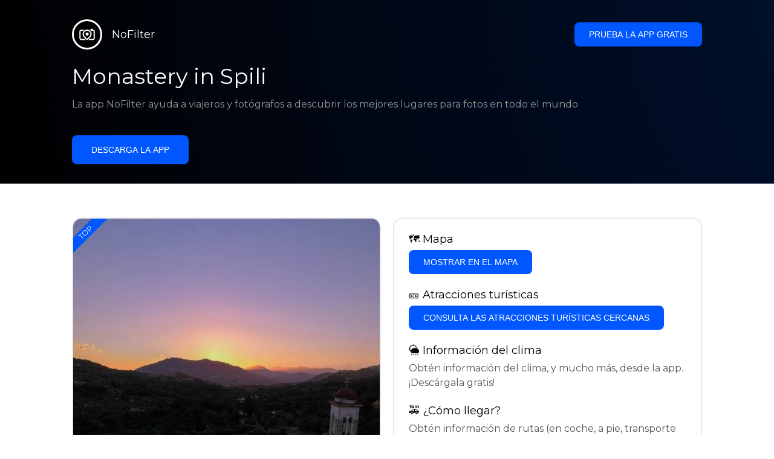

--- FILE ---
content_type: text/html; charset=utf-8
request_url: https://getnofilter.com/es/spot/monastery-in-spili-from-drone-in-greece
body_size: 7096
content:
<!DOCTYPE html><html lang="es"><head><meta charSet="utf-8"/><meta name="viewport" content="width=device-width, initial-scale=1"/><link rel="preload" href="/_next/static/media/e8f2fbee2754df70-s.p.9b7a96b4.woff2" as="font" crossorigin="" type="font/woff2"/><link rel="preload" as="image" href="https://statics.getnofilter.com/photos/small/e9dda9a7-b858-416d-9f58-54842dadf3a2.webp" fetchPriority="high"/><link rel="stylesheet" href="/_next/static/chunks/f4e0acf8cdada3ec.css" data-precedence="next"/><link rel="stylesheet" href="/_next/static/chunks/d5fee9eb36fedcb3.css" data-precedence="next"/><link rel="preload" as="script" fetchPriority="low" href="/_next/static/chunks/4c52643e5f1cf96b.js"/><script src="/_next/static/chunks/bed41af93ccbf77b.js" async=""></script><script src="/_next/static/chunks/8082ab48faca5ea1.js" async=""></script><script src="/_next/static/chunks/0e4889d356df2fcb.js" async=""></script><script src="/_next/static/chunks/turbopack-982cc4d3ec32fdef.js" async=""></script><script src="/_next/static/chunks/ff1a16fafef87110.js" async=""></script><script src="/_next/static/chunks/7dd66bdf8a7e5707.js" async=""></script><script src="/_next/static/chunks/a5196e0b2ba7a278.js" async=""></script><script src="/_next/static/chunks/84cb2b6e89d7b546.js" async=""></script><meta name="next-size-adjust" content=""/><link rel="preconnect" href="https://images.unsplash.com" crossorigin="anonymous"/><link rel="preconnect" href="https://statics.getnofilter.com" crossorigin="anonymous"/><meta name="theme-color" content="#ffffff"/><title>Monastery in Spili - Desde Drone, Greece</title><meta name="description" content="El Gran Cañón es uno de los lugares más espectaculares para visitar en los Estados Unidos. Ubicado en Arizona, su paisaje se caracteriza por su inmensa tamaño, 2 mil millones de años de erosión y muchas formaciones rocosas coloridas. Es un destino obligado para todo tipo de viajeros, con más de 5 millones de personas visitándolo cada año. Aunque los miradores más conocidos se encuentran a lo largo del Borde Sur, el menos visitado Borde Norte también merece la pena. Hay muchas caminatas para elegir, siendo algunas de las más populares el Sendero Bright Angel, el Sendero del Borde y el Sendero Grandview. También es posible hacer un paseo en mula hasta el fondo del cañón, o realizar un recorrido en bote por el río Colorado. Ya sea que busques aventura o simplemente vistas impresionantes, el Gran Cañón puede ofrecerte ambas cosas."/><meta name="author" content="Broda Noel"/><meta name="keywords" content="photo spots,photo location,best places to take photos,best instagrammable places,photo-travel app"/><meta name="robots" content="index, follow"/><meta name="apple-itunes-app" content="app-id=1445583976"/><meta name="fb:app_id" content="379133649596384"/><meta name="X-UA-Compatible" content="ie=edge"/><link rel="canonical" href="https://getnofilter.com/es/spot/monastery-in-spili-from-drone-in-greece"/><link rel="alternate" hrefLang="ar" href="https://getnofilter.com/ar/spot/monastery-in-spili-from-drone-in-greece"/><link rel="alternate" hrefLang="az" href="https://getnofilter.com/az/spot/monastery-in-spili-from-drone-in-greece"/><link rel="alternate" hrefLang="be" href="https://getnofilter.com/be/spot/monastery-in-spili-from-drone-in-greece"/><link rel="alternate" hrefLang="ca" href="https://getnofilter.com/ca/spot/monastery-in-spili-from-drone-in-greece"/><link rel="alternate" hrefLang="cs" href="https://getnofilter.com/cs/spot/monastery-in-spili-from-drone-in-greece"/><link rel="alternate" hrefLang="de" href="https://getnofilter.com/de/spot/monastery-in-spili-from-drone-in-greece"/><link rel="alternate" hrefLang="en" href="https://getnofilter.com/en/spot/monastery-in-spili-from-drone-in-greece"/><link rel="alternate" hrefLang="es" href="https://getnofilter.com/es/spot/monastery-in-spili-from-drone-in-greece"/><link rel="alternate" hrefLang="fa" href="https://getnofilter.com/fa/spot/monastery-in-spili-from-drone-in-greece"/><link rel="alternate" hrefLang="fr" href="https://getnofilter.com/fr/spot/monastery-in-spili-from-drone-in-greece"/><link rel="alternate" hrefLang="hi" href="https://getnofilter.com/hi/spot/monastery-in-spili-from-drone-in-greece"/><link rel="alternate" hrefLang="hr" href="https://getnofilter.com/hr/spot/monastery-in-spili-from-drone-in-greece"/><link rel="alternate" hrefLang="hu" href="https://getnofilter.com/hu/spot/monastery-in-spili-from-drone-in-greece"/><link rel="alternate" hrefLang="id" href="https://getnofilter.com/id/spot/monastery-in-spili-from-drone-in-greece"/><link rel="alternate" hrefLang="in" href="https://getnofilter.com/id/spot/monastery-in-spili-from-drone-in-greece"/><link rel="alternate" hrefLang="is" href="https://getnofilter.com/is/spot/monastery-in-spili-from-drone-in-greece"/><link rel="alternate" hrefLang="it" href="https://getnofilter.com/it/spot/monastery-in-spili-from-drone-in-greece"/><link rel="alternate" hrefLang="ja" href="https://getnofilter.com/ja/spot/monastery-in-spili-from-drone-in-greece"/><link rel="alternate" hrefLang="ko" href="https://getnofilter.com/ko/spot/monastery-in-spili-from-drone-in-greece"/><link rel="alternate" hrefLang="nl" href="https://getnofilter.com/nl/spot/monastery-in-spili-from-drone-in-greece"/><link rel="alternate" hrefLang="pl" href="https://getnofilter.com/pl/spot/monastery-in-spili-from-drone-in-greece"/><link rel="alternate" hrefLang="pt" href="https://getnofilter.com/pt/spot/monastery-in-spili-from-drone-in-greece"/><link rel="alternate" hrefLang="ro" href="https://getnofilter.com/ro/spot/monastery-in-spili-from-drone-in-greece"/><link rel="alternate" hrefLang="ru" href="https://getnofilter.com/ru/spot/monastery-in-spili-from-drone-in-greece"/><link rel="alternate" hrefLang="sk" href="https://getnofilter.com/sk/spot/monastery-in-spili-from-drone-in-greece"/><link rel="alternate" hrefLang="sv" href="https://getnofilter.com/sv/spot/monastery-in-spili-from-drone-in-greece"/><link rel="alternate" hrefLang="th" href="https://getnofilter.com/th/spot/monastery-in-spili-from-drone-in-greece"/><link rel="alternate" hrefLang="tr" href="https://getnofilter.com/tr/spot/monastery-in-spili-from-drone-in-greece"/><link rel="alternate" hrefLang="uk" href="https://getnofilter.com/uk/spot/monastery-in-spili-from-drone-in-greece"/><link rel="alternate" hrefLang="vi" href="https://getnofilter.com/vi/spot/monastery-in-spili-from-drone-in-greece"/><link rel="alternate" hrefLang="zh" href="https://getnofilter.com/zh/spot/monastery-in-spili-from-drone-in-greece"/><meta property="og:title" content="Monastery in Spili - Desde Drone, Greece"/><meta property="og:description" content="El Gran Cañón es uno de los lugares más espectaculares para visitar en los Estados Unidos. Ubicado en Arizona, su paisaje se caracteriza por su inmensa tamaño, 2 mil millones de años de erosión y muchas formaciones rocosas coloridas. Es un destino obligado para todo tipo de viajeros, con más de 5 millones de personas visitándolo cada año. Aunque los miradores más conocidos se encuentran a lo largo del Borde Sur, el menos visitado Borde Norte también merece la pena. Hay muchas caminatas para elegir, siendo algunas de las más populares el Sendero Bright Angel, el Sendero del Borde y el Sendero Grandview. También es posible hacer un paseo en mula hasta el fondo del cañón, o realizar un recorrido en bote por el río Colorado. Ya sea que busques aventura o simplemente vistas impresionantes, el Gran Cañón puede ofrecerte ambas cosas."/><meta property="og:url" content="https://getnofilter.com/es/spot/monastery-in-spili-from-drone-in-greece"/><meta property="og:site_name" content="NoFilter®"/><meta property="og:locale" content="es"/><meta property="og:image" content="https://statics.getnofilter.com/photos/regular/e9dda9a7-b858-416d-9f58-54842dadf3a2.webp"/><meta property="og:image:width" content="719"/><meta property="og:image:height" content="1280"/><meta property="og:image:alt" content="Monastery in Spili - Desde Drone, Greece"/><meta property="og:type" content="website"/><meta name="twitter:card" content="summary_large_image"/><meta name="twitter:title" content="Monastery in Spili - Desde Drone, Greece"/><meta name="twitter:description" content="El Gran Cañón es uno de los lugares más espectaculares para visitar en los Estados Unidos. Ubicado en Arizona, su paisaje se caracteriza por su inmensa tamaño, 2 mil millones de años de erosión y muchas formaciones rocosas coloridas. Es un destino obligado para todo tipo de viajeros, con más de 5 millones de personas visitándolo cada año. Aunque los miradores más conocidos se encuentran a lo largo del Borde Sur, el menos visitado Borde Norte también merece la pena. Hay muchas caminatas para elegir, siendo algunas de las más populares el Sendero Bright Angel, el Sendero del Borde y el Sendero Grandview. También es posible hacer un paseo en mula hasta el fondo del cañón, o realizar un recorrido en bote por el río Colorado. Ya sea que busques aventura o simplemente vistas impresionantes, el Gran Cañón puede ofrecerte ambas cosas."/><meta name="twitter:image" content="https://statics.getnofilter.com/photos/regular/e9dda9a7-b858-416d-9f58-54842dadf3a2.webp"/><meta name="twitter:image:width" content="719"/><meta name="twitter:image:height" content="1280"/><meta name="twitter:image:alt" content="Monastery in Spili - Desde Drone, Greece"/><link rel="shortcut icon" href="/img/favicon-small.png"/><link rel="apple-touch-icon" href="/img/favicon.png"/><script src="/_next/static/chunks/a6dad97d9634a72d.js" noModule=""></script></head><body class="montserrat_a82a09f6-module__zj2oXG__className"><div hidden=""><!--$--><!--/$--></div><div class="Header-module__ldgnoG__root"><div class="content-wrapper"><div class="Header-module__ldgnoG__top"><a class="Logo-module__FeqWJG__root" href="/es"><div class="Logo-module__FeqWJG__image"></div><div class="Logo-module__FeqWJG__text">NoFilter</div></a><div class="desktopOnly"><button class="Button-module__e7WGRa__root   ">Prueba la app gratis</button></div></div><div class="Header-module__ldgnoG__center"><div class="Header-module__ldgnoG__left"><h1>Monastery in Spili</h1><p>La app NoFilter ayuda a viajeros y fotógrafos a descubrir los mejores lugares para fotos en todo el mundo</p><button class="Button-module__e7WGRa__root Button-module__e7WGRa__big  ">Descarga la app</button></div></div></div></div><div class="Spot-module__d2znca__root"><div class="content-wrapper" id="content"><article class="TheSpot-module__2jdcOG__root"><div class="TheSpot-module__2jdcOG__wrapper"><div class="TheSpot-module__2jdcOG__photo" data-n="1"><figure><img fetchPriority="high" class="img" src="https://statics.getnofilter.com/photos/small/e9dda9a7-b858-416d-9f58-54842dadf3a2.webp" alt="Monastery in Spili - Desde Drone, Greece" style="width:100%;aspect-ratio:0.56171875"/><figcaption>Monastery in Spili - Desde Drone, Greece</figcaption><div class="TheSpot-module__2jdcOG__data"><div class="TheSpot-module__2jdcOG__by"><div class="TheSpot-module__2jdcOG__avatar" style="background-image:url(https://statics.getnofilter.com/avatars/150682c0-e692-4442-a37f-c8def049f0fe.jpg)"></div><a href="/es/joertr">joertr</a></div><div class="TheSpot-module__2jdcOG__name">Monastery in Spili</div><div class="TheSpot-module__2jdcOG__from">📍 <!-- -->Desde Drone, Greece</div></div><div class="TheSpot-module__2jdcOG__description"><span>El Gran Cañón es uno de los lugares más espectaculares para visitar en los Estados Unidos. Ubicado en Arizona, su paisaje se caracteriza por su inmensa tamaño, 2 mil millones de años de erosión y muchas formaciones rocosas coloridas. Es un destino obligado para todo tipo de viajeros, con más de 5 millones de personas visitándolo cada año. Aunque los miradores más conocidos se encuentran a lo largo del Borde Sur, el menos visitado Borde Norte también merece la pena. Hay muchas caminatas para elegir, siendo algunas de las más populares el Sendero Bright Angel, el Sendero del Borde y el Sendero Grandview. También es posible hacer un paseo en mula hasta el fondo del cañón, o realizar un recorrido en bote por el río Colorado. Ya sea que busques aventura o simplemente vistas impresionantes, el Gran Cañón puede ofrecerte ambas cosas.</span></div></figure><div class="TheSpot-module__2jdcOG__top">TOP</div></div><div class="TheSpot-module__2jdcOG__actions"><h2 style="margin-top:0">🗺 <!-- -->Mapa</h2><button class="Button-module__e7WGRa__root   TheSpot-module__2jdcOG__checkButton">Mostrar en el mapa</button><h2>🎫 <!-- -->Atracciones turísticas</h2><button class="Button-module__e7WGRa__root   TheSpot-module__2jdcOG__checkButton">Consulta las atracciones turísticas cercanas</button><h2>🌦 <!-- -->Información del clima</h2><div class="TheSpot-module__2jdcOG__action_text">Obtén información del clima, y mucho más, desde la app. ¡Descárgala gratis!</div><h2>🚕 <!-- -->¿Cómo llegar?</h2><div class="TheSpot-module__2jdcOG__action_text">Obtén información de rutas (en coche, a pie, transporte público, etc.), y mucho más, desde la app. ¡Descárgala gratis!</div></div></div></article><div class="Spot-module__d2znca__download"><div class="JoinToday-module__8RVVCq__root"><div class="JoinToday-module__8RVVCq__wrapper"><div class="JoinToday-module__8RVVCq__text">¿Quieres ver más?<br/>Descarga la app. ¡Es gratis!</div><div class="JoinToday-module__8RVVCq__download"><button class="Button-module__e7WGRa__root Button-module__e7WGRa__big Button-module__e7WGRa__secondary ">Haz clic aquí</button></div></div></div></div></div></div><!--$--><!--/$--><div class="Footer-module__Grjkva__root"><div class="content-wrapper"><div class="Footer-module__Grjkva__wrapper"><div class="Footer-module__Grjkva__left"><div>NoFilter</div><div class="Footer-module__Grjkva__lema">Descubre los mejores lugares para fotos cercanos y en todo el mundo. Encuentra ubicaciones impresionantes revisadas por fotógrafos. App gratuita para Android e iOS</div><div class="Footer-module__Grjkva__title">Redes sociales</div><div class="Footer-module__Grjkva__socialMedia"><a href="https://instagram.com/getnofilter" target="_blank" rel="noopener noreferrer">@getnofilter</a></div></div><div class="Footer-module__Grjkva__center"><div><div class="Footer-module__Grjkva__title">Enlaces útiles</div><ul><li><a href="/es/blog">Blog</a></li><li><a href="/es/terms-of-use">Términos de uso</a></li><li><a href="/es/privacy-policy">Política de privacidad</a></li><li><a href="/es/developers">Developers</a></li><li><a href="es/brand-toolkit">Brand Toolkit</a></li><li><a href="/es/contact">Contáctanos</a></li></ul></div></div><div class="Footer-module__Grjkva__right"><div class="Footer-module__Grjkva__title">¿Quieres ver más?<br/>Descarga la app. ¡Es gratis!</div></div></div></div><div class="Footer-module__Grjkva__bottom"><div class="content-wrapper"><div>© Copyright - NoFilter</div></div></div></div><script src="/_next/static/chunks/4c52643e5f1cf96b.js" id="_R_" async=""></script><script>(self.__next_f=self.__next_f||[]).push([0])</script><script>self.__next_f.push([1,"1:\"$Sreact.fragment\"\n2:I[39756,[\"/_next/static/chunks/ff1a16fafef87110.js\",\"/_next/static/chunks/7dd66bdf8a7e5707.js\"],\"default\"]\n3:I[37457,[\"/_next/static/chunks/ff1a16fafef87110.js\",\"/_next/static/chunks/7dd66bdf8a7e5707.js\"],\"default\"]\n6:I[97367,[\"/_next/static/chunks/ff1a16fafef87110.js\",\"/_next/static/chunks/7dd66bdf8a7e5707.js\"],\"OutletBoundary\"]\n8:I[11533,[\"/_next/static/chunks/ff1a16fafef87110.js\",\"/_next/static/chunks/7dd66bdf8a7e5707.js\"],\"AsyncMetadataOutlet\"]\na:I[97367,[\"/_next/static/chunks/ff1a16fafef87110.js\",\"/_next/static/chunks/7dd66bdf8a7e5707.js\"],\"ViewportBoundary\"]\nc:I[97367,[\"/_next/static/chunks/ff1a16fafef87110.js\",\"/_next/static/chunks/7dd66bdf8a7e5707.js\"],\"MetadataBoundary\"]\nd:\"$Sreact.suspense\"\nf:I[68027,[],\"default\"]\n:HL[\"/_next/static/chunks/f4e0acf8cdada3ec.css\",\"style\"]\n:HL[\"/_next/static/media/e8f2fbee2754df70-s.p.9b7a96b4.woff2\",\"font\",{\"crossOrigin\":\"\",\"type\":\"font/woff2\"}]\n:HL[\"/_next/static/chunks/d5fee9eb36fedcb3.css\",\"style\"]\n"])</script><script>self.__next_f.push([1,"0:{\"P\":null,\"b\":\"8ue0UDvI8FZK_NeqvX7jw\",\"p\":\"\",\"c\":[\"\",\"es\",\"spot\",\"monastery-in-spili-from-drone-in-greece\"],\"i\":false,\"f\":[[[\"\",{\"children\":[[\"lang\",\"es\",\"d\"],{\"children\":[\"spot\",{\"children\":[[\"slug\",\"monastery-in-spili-from-drone-in-greece\",\"d\"],{\"children\":[\"__PAGE__\",{}]}]}]},\"$undefined\",\"$undefined\",true]}],[\"\",[\"$\",\"$1\",\"c\",{\"children\":[null,[\"$\",\"$L2\",null,{\"parallelRouterKey\":\"children\",\"error\":\"$undefined\",\"errorStyles\":\"$undefined\",\"errorScripts\":\"$undefined\",\"template\":[\"$\",\"$L3\",null,{}],\"templateStyles\":\"$undefined\",\"templateScripts\":\"$undefined\",\"notFound\":[[[\"$\",\"title\",null,{\"children\":\"404: This page could not be found.\"}],[\"$\",\"div\",null,{\"style\":{\"fontFamily\":\"system-ui,\\\"Segoe UI\\\",Roboto,Helvetica,Arial,sans-serif,\\\"Apple Color Emoji\\\",\\\"Segoe UI Emoji\\\"\",\"height\":\"100vh\",\"textAlign\":\"center\",\"display\":\"flex\",\"flexDirection\":\"column\",\"alignItems\":\"center\",\"justifyContent\":\"center\"},\"children\":[\"$\",\"div\",null,{\"children\":[[\"$\",\"style\",null,{\"dangerouslySetInnerHTML\":{\"__html\":\"body{color:#000;background:#fff;margin:0}.next-error-h1{border-right:1px solid rgba(0,0,0,.3)}@media (prefers-color-scheme:dark){body{color:#fff;background:#000}.next-error-h1{border-right:1px solid rgba(255,255,255,.3)}}\"}}],[\"$\",\"h1\",null,{\"className\":\"next-error-h1\",\"style\":{\"display\":\"inline-block\",\"margin\":\"0 20px 0 0\",\"padding\":\"0 23px 0 0\",\"fontSize\":24,\"fontWeight\":500,\"verticalAlign\":\"top\",\"lineHeight\":\"49px\"},\"children\":404}],[\"$\",\"div\",null,{\"style\":{\"display\":\"inline-block\"},\"children\":[\"$\",\"h2\",null,{\"style\":{\"fontSize\":14,\"fontWeight\":400,\"lineHeight\":\"49px\",\"margin\":0},\"children\":\"This page could not be found.\"}]}]]}]}]],[]],\"forbidden\":\"$undefined\",\"unauthorized\":\"$undefined\"}]]}],{\"children\":[[\"lang\",\"es\",\"d\"],[\"$\",\"$1\",\"c\",{\"children\":[[[\"$\",\"link\",\"0\",{\"rel\":\"stylesheet\",\"href\":\"/_next/static/chunks/f4e0acf8cdada3ec.css\",\"precedence\":\"next\",\"crossOrigin\":\"$undefined\",\"nonce\":\"$undefined\"}],[\"$\",\"script\",\"script-0\",{\"src\":\"/_next/static/chunks/a5196e0b2ba7a278.js\",\"async\":true,\"nonce\":\"$undefined\"}]],\"$L4\"]}],{\"children\":[\"spot\",[\"$\",\"$1\",\"c\",{\"children\":[null,[\"$\",\"$L2\",null,{\"parallelRouterKey\":\"children\",\"error\":\"$undefined\",\"errorStyles\":\"$undefined\",\"errorScripts\":\"$undefined\",\"template\":[\"$\",\"$L3\",null,{}],\"templateStyles\":\"$undefined\",\"templateScripts\":\"$undefined\",\"notFound\":\"$undefined\",\"forbidden\":\"$undefined\",\"unauthorized\":\"$undefined\"}]]}],{\"children\":[[\"slug\",\"monastery-in-spili-from-drone-in-greece\",\"d\"],[\"$\",\"$1\",\"c\",{\"children\":[null,[\"$\",\"$L2\",null,{\"parallelRouterKey\":\"children\",\"error\":\"$undefined\",\"errorStyles\":\"$undefined\",\"errorScripts\":\"$undefined\",\"template\":[\"$\",\"$L3\",null,{}],\"templateStyles\":\"$undefined\",\"templateScripts\":\"$undefined\",\"notFound\":\"$undefined\",\"forbidden\":\"$undefined\",\"unauthorized\":\"$undefined\"}]]}],{\"children\":[\"__PAGE__\",[\"$\",\"$1\",\"c\",{\"children\":[\"$L5\",[[\"$\",\"link\",\"0\",{\"rel\":\"stylesheet\",\"href\":\"/_next/static/chunks/d5fee9eb36fedcb3.css\",\"precedence\":\"next\",\"crossOrigin\":\"$undefined\",\"nonce\":\"$undefined\"}],[\"$\",\"script\",\"script-0\",{\"src\":\"/_next/static/chunks/84cb2b6e89d7b546.js\",\"async\":true,\"nonce\":\"$undefined\"}]],[\"$\",\"$L6\",null,{\"children\":[\"$L7\",[\"$\",\"$L8\",null,{\"promise\":\"$@9\"}]]}]]}],{},null,false]},null,false]},null,false]},null,false]},null,false],[\"$\",\"$1\",\"h\",{\"children\":[null,[[\"$\",\"$La\",null,{\"children\":\"$Lb\"}],[\"$\",\"meta\",null,{\"name\":\"next-size-adjust\",\"content\":\"\"}]],[\"$\",\"$Lc\",null,{\"children\":[\"$\",\"div\",null,{\"hidden\":true,\"children\":[\"$\",\"$d\",null,{\"fallback\":null,\"children\":\"$Le\"}]}]}]]}],false]],\"m\":\"$undefined\",\"G\":[\"$f\",[]],\"s\":false,\"S\":true}\n"])</script><script>self.__next_f.push([1,"10:I[22016,[\"/_next/static/chunks/a5196e0b2ba7a278.js\",\"/_next/static/chunks/84cb2b6e89d7b546.js\"],\"default\"]\n"])</script><script>self.__next_f.push([1,"4:[\"$\",\"html\",null,{\"lang\":\"es\",\"children\":[[\"$\",\"head\",null,{\"children\":[[\"$\",\"link\",null,{\"rel\":\"preconnect\",\"href\":\"https://images.unsplash.com\",\"crossOrigin\":\"anonymous\"}],[\"$\",\"link\",null,{\"rel\":\"preconnect\",\"href\":\"https://statics.getnofilter.com\",\"crossOrigin\":\"anonymous\"}]]}],[\"$\",\"body\",null,{\"className\":\"montserrat_a82a09f6-module__zj2oXG__className\",\"children\":[[\"$\",\"$L2\",null,{\"parallelRouterKey\":\"children\",\"error\":\"$undefined\",\"errorStyles\":\"$undefined\",\"errorScripts\":\"$undefined\",\"template\":[\"$\",\"$L3\",null,{}],\"templateStyles\":\"$undefined\",\"templateScripts\":\"$undefined\",\"notFound\":\"$undefined\",\"forbidden\":\"$undefined\",\"unauthorized\":\"$undefined\"}],[\"$\",\"div\",null,{\"className\":\"Footer-module__Grjkva__root\",\"children\":[[\"$\",\"div\",null,{\"className\":\"content-wrapper\",\"children\":[\"$\",\"div\",null,{\"className\":\"Footer-module__Grjkva__wrapper\",\"children\":[[\"$\",\"div\",null,{\"className\":\"Footer-module__Grjkva__left\",\"children\":[[\"$\",\"div\",null,{\"children\":\"NoFilter\"}],[\"$\",\"div\",null,{\"className\":\"Footer-module__Grjkva__lema\",\"children\":\"Descubre los mejores lugares para fotos cercanos y en todo el mundo. Encuentra ubicaciones impresionantes revisadas por fotógrafos. App gratuita para Android e iOS\"}],[\"$\",\"div\",null,{\"className\":\"Footer-module__Grjkva__title\",\"children\":\"Redes sociales\"}],[\"$\",\"div\",null,{\"className\":\"Footer-module__Grjkva__socialMedia\",\"children\":[\"$\",\"a\",null,{\"href\":\"https://instagram.com/getnofilter\",\"target\":\"_blank\",\"rel\":\"noopener noreferrer\",\"children\":\"@getnofilter\"}]}]]}],[\"$\",\"div\",null,{\"className\":\"Footer-module__Grjkva__center\",\"children\":[\"$\",\"div\",null,{\"className\":\"$undefined\",\"children\":[[\"$\",\"div\",null,{\"className\":\"Footer-module__Grjkva__title\",\"children\":\"Enlaces útiles\"}],[\"$\",\"ul\",null,{\"children\":[[\"$\",\"li\",null,{\"children\":[\"$\",\"$L10\",null,{\"href\":\"/es/blog\",\"prefetch\":false,\"children\":\"Blog\"}]}],[\"$\",\"li\",null,{\"children\":[\"$\",\"$L10\",null,{\"href\":\"/es/terms-of-use\",\"prefetch\":false,\"children\":\"Términos de uso\"}]}],[\"$\",\"li\",null,{\"children\":[\"$\",\"$L10\",null,{\"href\":\"/es/privacy-policy\",\"prefetch\":false,\"children\":\"Política de privacidad\"}]}],[\"$\",\"li\",null,{\"children\":[\"$\",\"$L10\",null,{\"href\":\"/es/developers\",\"prefetch\":false,\"children\":\"Developers\"}]}],[\"$\",\"li\",null,{\"children\":[\"$\",\"$L10\",null,{\"href\":\"es/brand-toolkit\",\"prefetch\":false,\"children\":\"Brand Toolkit\"}]}],[\"$\",\"li\",null,{\"children\":[\"$\",\"$L10\",null,{\"href\":\"/es/contact\",\"prefetch\":false,\"children\":\"Contáctanos\"}]}]]}]]}]}],[\"$\",\"div\",null,{\"className\":\"Footer-module__Grjkva__right\",\"children\":[\"$\",\"div\",null,{\"className\":\"Footer-module__Grjkva__title\",\"children\":[\"¿Quieres ver más?\",[\"$\",\"br\",null,{}],\"Descarga la app. ¡Es gratis!\"]}]}]]}]}],[\"$\",\"div\",null,{\"className\":\"Footer-module__Grjkva__bottom\",\"children\":[\"$\",\"div\",null,{\"className\":\"content-wrapper\",\"children\":[\"$\",\"div\",null,{\"children\":\"© Copyright - NoFilter\"}]}]}]]}]]}]]}]\n"])</script><script>self.__next_f.push([1,"b:[[\"$\",\"meta\",\"0\",{\"charSet\":\"utf-8\"}],[\"$\",\"meta\",\"1\",{\"name\":\"viewport\",\"content\":\"width=device-width, initial-scale=1\"}],[\"$\",\"meta\",\"2\",{\"name\":\"theme-color\",\"content\":\"#ffffff\"}]]\n7:null\n"])</script><script>self.__next_f.push([1,"11:I[79520,[\"/_next/static/chunks/a5196e0b2ba7a278.js\",\"/_next/static/chunks/84cb2b6e89d7b546.js\"],\"\"]\n12:Te63,"])</script><script>self.__next_f.push([1,"[{\"@context\":\"https://schema.org/\",\"@type\":\"WebPage\",\"@id\":\"https://getnofilter.com/es/spot/monastery-in-spili-from-drone-in-greece#webpage\",\"url\":\"https://getnofilter.com/es/spot/monastery-in-spili-from-drone-in-greece\",\"name\":\"Monastery in Spili - Desde Drone, Greece\",\"description\":\"El Gran Cañón es uno de los lugares más espectaculares para visitar en los Estados Unidos. Ubicado en Arizona, su paisaje se caracteriza por su inmensa tamaño, 2 mil millones de años de erosión y muchas formaciones rocosas coloridas. Es un destino obligado para todo tipo de viajeros, con más de 5 millones de personas visitándolo cada año. Aunque los miradores más conocidos se encuentran a lo largo del Borde Sur, el menos visitado Borde Norte también merece la pena. Hay muchas caminatas para elegir, siendo algunas de las más populares el Sendero Bright Angel, el Sendero del Borde y el Sendero Grandview. También es posible hacer un paseo en mula hasta el fondo del cañón, o realizar un recorrido en bote por el río Colorado. Ya sea que busques aventura o simplemente vistas impresionantes, el Gran Cañón puede ofrecerte ambas cosas.\",\"inLanguage\":\"es\",\"isPartOf\":\"https://getnofilter.com\",\"primaryImageOfPage\":{\"@id\":\"https://getnofilter.com/es/spot/monastery-in-spili-from-drone-in-greece#image\"},\"mainEntity\":{\"@id\":\"https://getnofilter.com/es/spot/monastery-in-spili-from-drone-in-greece#place\"}},{\"@context\":\"https://schema.org/\",\"@type\":\"Place\",\"@id\":\"https://getnofilter.com/es/spot/monastery-in-spili-from-drone-in-greece#place\",\"mainEntityOfPage\":\"https://getnofilter.com/es/spot/monastery-in-spili-from-drone-in-greece#webpage\",\"url\":\"https://getnofilter.com/es/spot/monastery-in-spili-from-drone-in-greece\",\"hasMap\":\"https://getnofilter.com/es/spot/monastery-in-spili-from-drone-in-greece\",\"name\":\"Monastery in Spili - Desde Drone, Greece\",\"description\":\"El Gran Cañón es uno de los lugares más espectaculares para visitar en los Estados Unidos. Ubicado en Arizona, su paisaje se caracteriza por su inmensa tamaño, 2 mil millones de años de erosión y muchas formaciones rocosas coloridas. Es un destino obligado para todo tipo de viajeros, con más de 5 millones de personas visitándolo cada año. Aunque los miradores más conocidos se encuentran a lo largo del Borde Sur, el menos visitado Borde Norte también merece la pena. Hay muchas caminatas para elegir, siendo algunas de las más populares el Sendero Bright Angel, el Sendero del Borde y el Sendero Grandview. También es posible hacer un paseo en mula hasta el fondo del cañón, o realizar un recorrido en bote por el río Colorado. Ya sea que busques aventura o simplemente vistas impresionantes, el Gran Cañón puede ofrecerte ambas cosas.\",\"image\":\"https://statics.getnofilter.com/photos/regular/e9dda9a7-b858-416d-9f58-54842dadf3a2.webp\",\"latitude\":35.21937267204137,\"longitude\":24.53118290752172,\"geo\":{\"@type\":\"GeoCoordinates\",\"latitude\":35.21937267204137,\"longitude\":24.53118290752172},\"address\":{\"@type\":\"PostalAddress\",\"addressCountry\":\"Greece\",\"addressLocality\":\"Drone\"},\"publicAccess\":true},{\"@context\":\"https://schema.org/\",\"@type\":\"ImageObject\",\"@id\":\"https://getnofilter.com/es/spot/monastery-in-spili-from-drone-in-greece#image\",\"contentUrl\":\"https://statics.getnofilter.com/photos/regular/e9dda9a7-b858-416d-9f58-54842dadf3a2.webp\",\"license\":\"https://getnofilter.com/terms-of-use\",\"acquireLicensePage\":\"https://getnofilter.com/terms-of-use\",\"creditText\":\"NoFilter \u0026 Photo author\",\"width\":719,\"height\":1280,\"caption\":\"Monastery in Spili - Desde Drone, Greece\",\"creator\":{\"@type\":\"Person\",\"name\":\"joertr\"},\"representativeOfPage\":true,\"copyrightNotice\":\"NoFilter \u0026 Photo author\"}]"])</script><script>self.__next_f.push([1,"5:[[\"$\",\"$L11\",null,{\"id\":\"spot-jsonld\",\"type\":\"application/ld+json\",\"dangerouslySetInnerHTML\":{\"__html\":\"$12\"}}],\"$L13\",\"$L14\",\"$L15\"]\n"])</script><script>self.__next_f.push([1,"9:{\"metadata\":[[\"$\",\"title\",\"0\",{\"children\":\"Monastery in Spili - Desde Drone, Greece\"}],[\"$\",\"meta\",\"1\",{\"name\":\"description\",\"content\":\"El Gran Cañón es uno de los lugares más espectaculares para visitar en los Estados Unidos. Ubicado en Arizona, su paisaje se caracteriza por su inmensa tamaño, 2 mil millones de años de erosión y muchas formaciones rocosas coloridas. Es un destino obligado para todo tipo de viajeros, con más de 5 millones de personas visitándolo cada año. Aunque los miradores más conocidos se encuentran a lo largo del Borde Sur, el menos visitado Borde Norte también merece la pena. Hay muchas caminatas para elegir, siendo algunas de las más populares el Sendero Bright Angel, el Sendero del Borde y el Sendero Grandview. También es posible hacer un paseo en mula hasta el fondo del cañón, o realizar un recorrido en bote por el río Colorado. Ya sea que busques aventura o simplemente vistas impresionantes, el Gran Cañón puede ofrecerte ambas cosas.\"}],[\"$\",\"meta\",\"2\",{\"name\":\"author\",\"content\":\"Broda Noel\"}],[\"$\",\"meta\",\"3\",{\"name\":\"keywords\",\"content\":\"photo spots,photo location,best places to take photos,best instagrammable places,photo-travel app\"}],[\"$\",\"meta\",\"4\",{\"name\":\"robots\",\"content\":\"index, follow\"}],[\"$\",\"meta\",\"5\",{\"name\":\"apple-itunes-app\",\"content\":\"app-id=1445583976\"}],[\"$\",\"meta\",\"6\",{\"name\":\"fb:app_id\",\"content\":\"379133649596384\"}],[\"$\",\"meta\",\"7\",{\"name\":\"X-UA-Compatible\",\"content\":\"ie=edge\"}],[\"$\",\"link\",\"8\",{\"rel\":\"canonical\",\"href\":\"https://getnofilter.com/es/spot/monastery-in-spili-from-drone-in-greece\"}],[\"$\",\"link\",\"9\",{\"rel\":\"alternate\",\"hrefLang\":\"ar\",\"href\":\"https://getnofilter.com/ar/spot/monastery-in-spili-from-drone-in-greece\"}],[\"$\",\"link\",\"10\",{\"rel\":\"alternate\",\"hrefLang\":\"az\",\"href\":\"https://getnofilter.com/az/spot/monastery-in-spili-from-drone-in-greece\"}],[\"$\",\"link\",\"11\",{\"rel\":\"alternate\",\"hrefLang\":\"be\",\"href\":\"https://getnofilter.com/be/spot/monastery-in-spili-from-drone-in-greece\"}],[\"$\",\"link\",\"12\",{\"rel\":\"alternate\",\"hrefLang\":\"ca\",\"href\":\"https://getnofilter.com/ca/spot/monastery-in-spili-from-drone-in-greece\"}],[\"$\",\"link\",\"13\",{\"rel\":\"alternate\",\"hrefLang\":\"cs\",\"href\":\"https://getnofilter.com/cs/spot/monastery-in-spili-from-drone-in-greece\"}],[\"$\",\"link\",\"14\",{\"rel\":\"alternate\",\"hrefLang\":\"de\",\"href\":\"https://getnofilter.com/de/spot/monastery-in-spili-from-drone-in-greece\"}],[\"$\",\"link\",\"15\",{\"rel\":\"alternate\",\"hrefLang\":\"en\",\"href\":\"https://getnofilter.com/en/spot/monastery-in-spili-from-drone-in-greece\"}],[\"$\",\"link\",\"16\",{\"rel\":\"alternate\",\"hrefLang\":\"es\",\"href\":\"https://getnofilter.com/es/spot/monastery-in-spili-from-drone-in-greece\"}],[\"$\",\"link\",\"17\",{\"rel\":\"alternate\",\"hrefLang\":\"fa\",\"href\":\"https://getnofilter.com/fa/spot/monastery-in-spili-from-drone-in-greece\"}],[\"$\",\"link\",\"18\",{\"rel\":\"alternate\",\"hrefLang\":\"fr\",\"href\":\"https://getnofilter.com/fr/spot/monastery-in-spili-from-drone-in-greece\"}],[\"$\",\"link\",\"19\",{\"rel\":\"alternate\",\"hrefLang\":\"hi\",\"href\":\"https://getnofilter.com/hi/spot/monastery-in-spili-from-drone-in-greece\"}],[\"$\",\"link\",\"20\",{\"rel\":\"alternate\",\"hrefLang\":\"hr\",\"href\":\"https://getnofilter.com/hr/spot/monastery-in-spili-from-drone-in-greece\"}],[\"$\",\"link\",\"21\",{\"rel\":\"alternate\",\"hrefLang\":\"hu\",\"href\":\"https://getnofilter.com/hu/spot/monastery-in-spili-from-drone-in-greece\"}],[\"$\",\"link\",\"22\",{\"rel\":\"alternate\",\"hrefLang\":\"id\",\"href\":\"https://getnofilter.com/id/spot/monastery-in-spili-from-drone-in-greece\"}],[\"$\",\"link\",\"23\",{\"rel\":\"alternate\",\"hrefLang\":\"in\",\"href\":\"https://getnofilter.com/id/spot/monastery-in-spili-from-drone-in-greece\"}],[\"$\",\"link\",\"24\",{\"rel\":\"alternate\",\"hrefLang\":\"is\",\"href\":\"https://getnofilter.com/is/spot/monastery-in-spili-from-drone-in-greece\"}],[\"$\",\"link\",\"25\",{\"rel\":\"alternate\",\"hrefLang\":\"it\",\"href\":\"https://getnofilter.com/it/spot/monastery-in-spili-from-drone-in-greece\"}],\"$L16\",\"$L17\",\"$L18\",\"$L19\",\"$L1a\",\"$L1b\",\"$L1c\",\"$L1d\",\"$L1e\",\"$L1f\",\"$L20\",\"$L21\",\"$L22\",\"$L23\",\"$L24\",\"$L25\",\"$L26\",\"$L27\",\"$L28\",\"$L29\",\"$L2a\",\"$L2b\",\"$L2c\",\"$L2d\",\"$L2e\",\"$L2f\",\"$L30\",\"$L31\",\"$L32\",\"$L33\",\"$L34\",\"$L35\",\"$L36\",\"$L37\"],\"error\":null,\"digest\":\"$undefined\"}\n"])</script><script>self.__next_f.push([1,"e:\"$9:metadata\"\n"])</script><script>self.__next_f.push([1,"38:I[752,[\"/_next/static/chunks/a5196e0b2ba7a278.js\",\"/_next/static/chunks/84cb2b6e89d7b546.js\"],\"default\"]\n39:I[64021,[\"/_next/static/chunks/a5196e0b2ba7a278.js\",\"/_next/static/chunks/84cb2b6e89d7b546.js\"],\"default\"]\n3a:I[15512,[\"/_next/static/chunks/a5196e0b2ba7a278.js\",\"/_next/static/chunks/84cb2b6e89d7b546.js\"],\"default\"]\n3b:I[27201,[\"/_next/static/chunks/ff1a16fafef87110.js\",\"/_next/static/chunks/7dd66bdf8a7e5707.js\"],\"IconMark\"]\n"])</script><script>self.__next_f.push([1,"13:[\"$\",\"div\",null,{\"className\":\"Header-module__ldgnoG__root\",\"children\":[\"$\",\"div\",null,{\"className\":\"content-wrapper\",\"children\":[[\"$\",\"div\",null,{\"className\":\"Header-module__ldgnoG__top\",\"children\":[[\"$\",\"$L10\",null,{\"className\":\"Logo-module__FeqWJG__root\",\"href\":\"/es\",\"prefetch\":false,\"children\":[[\"$\",\"div\",null,{\"className\":\"Logo-module__FeqWJG__image\"}],[\"$\",\"div\",null,{\"className\":\"Logo-module__FeqWJG__text\",\"children\":\"NoFilter\"}]]}],[\"$\",\"$L38\",null,{\"buttonText\":\"Prueba la app gratis\",\"wrapperClassName\":\"desktopOnly\",\"downloadWrapperClassName\":\"Header-module__ldgnoG__topDownloads\"}]]}],[\"$\",\"div\",null,{\"className\":\"Header-module__ldgnoG__center\",\"children\":[\"$\",\"div\",null,{\"className\":\"Header-module__ldgnoG__left\",\"children\":[[\"$\",\"h1\",null,{\"children\":\"Monastery in Spili\"}],[\"$\",\"p\",null,{\"children\":\"La app NoFilter ayuda a viajeros y fotógrafos a descubrir los mejores lugares para fotos en todo el mundo\"}],[\"$\",\"$L38\",null,{\"buttonText\":\"Descarga la app\",\"buttonProps\":{\"isBig\":true},\"downloadWrapperClassName\":\"Header-module__ldgnoG__leftDownloads\"}]]}]}]]}]}]\n"])</script><script>self.__next_f.push([1,"14:[\"$\",\"$L39\",null,{\"spot\":{\"id\":\"5e403127-4904-4744-8782-87efa8ffffde\",\"lat\":35.21937267204137,\"lng\":24.53118290752172,\"userPhotosHydrated\":[{\"id\":\"e9dda9a7-b858-416d-9f58-54842dadf3a2\",\"urls\":{\"regular\":\"https://statics.getnofilter.com/photos/regular/e9dda9a7-b858-416d-9f58-54842dadf3a2.jpg\"},\"user\":{\"id\":\"150682c0-e692-4442-a37f-c8def049f0fe\",\"username\":\"joertr\"},\"width\":719,\"height\":1280}]}}]\n"])</script><script>self.__next_f.push([1,"15:[\"$\",\"div\",null,{\"className\":\"Spot-module__d2znca__root\",\"children\":[\"$\",\"div\",null,{\"className\":\"content-wrapper\",\"id\":\"content\",\"children\":[[\"$\",\"$L3a\",null,{\"t\":{\"spot\":{\"anonymous\":\"Anónimo\",\"header\":\"Ayudamos a \u003cu\u003eviajeros y fotógrafos\u003c/u\u003e a descubrir \u003cu\u003elos mejores lugares para fotos\u003c/u\u003e en todo el mundo\",\"showOnMap\":\"Mostrar en el mapa\",\"wantTo\":\"¿Quieres ver más? Descarga la app. ¡Es gratis!\",\"noDescription\":\"No hay descripción disponible aún\",\"allTheInfo\":\"Toda la información sobre:\",\"from\":\"Desde\",\"weather\":\"Información del clima\",\"howTo\":\"¿Cómo llegar?\",\"getWeather\":\"Obtén información del clima, y mucho más, desde la app. ¡Descárgala gratis!\",\"getRoutes\":\"Obtén información de rutas (en coche, a pie, transporte público, etc.), y mucho más, desde la app. ¡Descárgala gratis!\",\"loading\":\"Cargando\",\"map\":\"Mapa\",\"touristAttractions\":\"Atracciones turísticas\",\"noAttractions\":\"No hay atracciones turísticas cercanas\",\"checkTour\":\"Consulta las atracciones turísticas cercanas\",\"seePrices\":\"Consulta precios, disponibilidad y más\"}},\"lang\":\"es\",\"spot\":{\"id\":\"5e403127-4904-4744-8782-87efa8ffffde\",\"slug\":\"monastery-in-spili-from-drone-in-greece\",\"name\":\"Monastery in Spili\",\"from\":\"Drone\",\"description\":\"El Gran Cañón es uno de los lugares más espectaculares para visitar en los Estados Unidos. Ubicado en Arizona, su paisaje se caracteriza por su inmensa tamaño, 2 mil millones de años de erosión y muchas formaciones rocosas coloridas. Es un destino obligado para todo tipo de viajeros, con más de 5 millones de personas visitándolo cada año. Aunque los miradores más conocidos se encuentran a lo largo del Borde Sur, el menos visitado Borde Norte también merece la pena. Hay muchas caminatas para elegir, siendo algunas de las más populares el Sendero Bright Angel, el Sendero del Borde y el Sendero Grandview. También es posible hacer un paseo en mula hasta el fondo del cañón, o realizar un recorrido en bote por el río Colorado. Ya sea que busques aventura o simplemente vistas impresionantes, el Gran Cañón puede ofrecerte ambas cosas.\",\"lat\":35.21937267204137,\"lng\":24.53118290752172,\"photosHydrated\":[],\"userPhotosHydrated\":\"$14:props:spot:userPhotosHydrated\",\"country\":\"Greece\",\"isTop\":true,\"tips\":[]}}],[\"$\",\"div\",null,{\"className\":\"Spot-module__d2znca__download\",\"children\":[\"$\",\"div\",null,{\"className\":\"JoinToday-module__8RVVCq__root\",\"children\":[\"$\",\"div\",null,{\"className\":\"JoinToday-module__8RVVCq__wrapper\",\"children\":[[\"$\",\"div\",null,{\"className\":\"JoinToday-module__8RVVCq__text\",\"children\":[\"¿Quieres ver más?\",[\"$\",\"br\",null,{}],\"Descarga la app. ¡Es gratis!\"]}],[\"$\",\"div\",null,{\"className\":\"JoinToday-module__8RVVCq__download\",\"children\":[\"$\",\"$L38\",null,{\"buttonText\":\"Haz clic aquí\",\"buttonProps\":{\"isBig\":true,\"isSecondary\":true}}]}]]}]}]}]]}]}]\n"])</script><script>self.__next_f.push([1,"16:[\"$\",\"link\",\"26\",{\"rel\":\"alternate\",\"hrefLang\":\"ja\",\"href\":\"https://getnofilter.com/ja/spot/monastery-in-spili-from-drone-in-greece\"}]\n17:[\"$\",\"link\",\"27\",{\"rel\":\"alternate\",\"hrefLang\":\"ko\",\"href\":\"https://getnofilter.com/ko/spot/monastery-in-spili-from-drone-in-greece\"}]\n18:[\"$\",\"link\",\"28\",{\"rel\":\"alternate\",\"hrefLang\":\"nl\",\"href\":\"https://getnofilter.com/nl/spot/monastery-in-spili-from-drone-in-greece\"}]\n19:[\"$\",\"link\",\"29\",{\"rel\":\"alternate\",\"hrefLang\":\"pl\",\"href\":\"https://getnofilter.com/pl/spot/monastery-in-spili-from-drone-in-greece\"}]\n1a:[\"$\",\"link\",\"30\",{\"rel\":\"alternate\",\"hrefLang\":\"pt\",\"href\":\"https://getnofilter.com/pt/spot/monastery-in-spili-from-drone-in-greece\"}]\n1b:[\"$\",\"link\",\"31\",{\"rel\":\"alternate\",\"hrefLang\":\"ro\",\"href\":\"https://getnofilter.com/ro/spot/monastery-in-spili-from-drone-in-greece\"}]\n1c:[\"$\",\"link\",\"32\",{\"rel\":\"alternate\",\"hrefLang\":\"ru\",\"href\":\"https://getnofilter.com/ru/spot/monastery-in-spili-from-drone-in-greece\"}]\n1d:[\"$\",\"link\",\"33\",{\"rel\":\"alternate\",\"hrefLang\":\"sk\",\"href\":\"https://getnofilter.com/sk/spot/monastery-in-spili-from-drone-in-greece\"}]\n1e:[\"$\",\"link\",\"34\",{\"rel\":\"alternate\",\"hrefLang\":\"sv\",\"href\":\"https://getnofilter.com/sv/spot/monastery-in-spili-from-drone-in-greece\"}]\n1f:[\"$\",\"link\",\"35\",{\"rel\":\"alternate\",\"hrefLang\":\"th\",\"href\":\"https://getnofilter.com/th/spot/monastery-in-spili-from-drone-in-greece\"}]\n20:[\"$\",\"link\",\"36\",{\"rel\":\"alternate\",\"hrefLang\":\"tr\",\"href\":\"https://getnofilter.com/tr/spot/monastery-in-spili-from-drone-in-greece\"}]\n21:[\"$\",\"link\",\"37\",{\"rel\":\"alternate\",\"hrefLang\":\"uk\",\"href\":\"https://getnofilter.com/uk/spot/monastery-in-spili-from-drone-in-greece\"}]\n22:[\"$\",\"link\",\"38\",{\"rel\":\"alternate\",\"hrefLang\":\"vi\",\"href\":\"https://getnofilter.com/vi/spot/monastery-in-spili-from-drone-in-greece\"}]\n23:[\"$\",\"link\",\"39\",{\"rel\":\"alternate\",\"hrefLang\":\"zh\",\"href\":\"https://getnofilter.com/zh/spot/monastery-in-spili-from-drone-in-greece\"}]\n24:[\"$\",\"meta\",\"40\",{\"property\":\"og:title\",\"content\":\"Monastery in Spili - Desde Drone, Greece\"}]\n"])</script><script>self.__next_f.push([1,"25:[\"$\",\"meta\",\"41\",{\"property\":\"og:description\",\"content\":\"El Gran Cañón es uno de los lugares más espectaculares para visitar en los Estados Unidos. Ubicado en Arizona, su paisaje se caracteriza por su inmensa tamaño, 2 mil millones de años de erosión y muchas formaciones rocosas coloridas. Es un destino obligado para todo tipo de viajeros, con más de 5 millones de personas visitándolo cada año. Aunque los miradores más conocidos se encuentran a lo largo del Borde Sur, el menos visitado Borde Norte también merece la pena. Hay muchas caminatas para elegir, siendo algunas de las más populares el Sendero Bright Angel, el Sendero del Borde y el Sendero Grandview. También es posible hacer un paseo en mula hasta el fondo del cañón, o realizar un recorrido en bote por el río Colorado. Ya sea que busques aventura o simplemente vistas impresionantes, el Gran Cañón puede ofrecerte ambas cosas.\"}]\n"])</script><script>self.__next_f.push([1,"26:[\"$\",\"meta\",\"42\",{\"property\":\"og:url\",\"content\":\"https://getnofilter.com/es/spot/monastery-in-spili-from-drone-in-greece\"}]\n27:[\"$\",\"meta\",\"43\",{\"property\":\"og:site_name\",\"content\":\"NoFilter®\"}]\n28:[\"$\",\"meta\",\"44\",{\"property\":\"og:locale\",\"content\":\"es\"}]\n29:[\"$\",\"meta\",\"45\",{\"property\":\"og:image\",\"content\":\"https://statics.getnofilter.com/photos/regular/e9dda9a7-b858-416d-9f58-54842dadf3a2.webp\"}]\n2a:[\"$\",\"meta\",\"46\",{\"property\":\"og:image:width\",\"content\":\"719\"}]\n2b:[\"$\",\"meta\",\"47\",{\"property\":\"og:image:height\",\"content\":\"1280\"}]\n2c:[\"$\",\"meta\",\"48\",{\"property\":\"og:image:alt\",\"content\":\"Monastery in Spili - Desde Drone, Greece\"}]\n2d:[\"$\",\"meta\",\"49\",{\"property\":\"og:type\",\"content\":\"website\"}]\n2e:[\"$\",\"meta\",\"50\",{\"name\":\"twitter:card\",\"content\":\"summary_large_image\"}]\n2f:[\"$\",\"meta\",\"51\",{\"name\":\"twitter:title\",\"content\":\"Monastery in Spili - Desde Drone, Greece\"}]\n"])</script><script>self.__next_f.push([1,"30:[\"$\",\"meta\",\"52\",{\"name\":\"twitter:description\",\"content\":\"El Gran Cañón es uno de los lugares más espectaculares para visitar en los Estados Unidos. Ubicado en Arizona, su paisaje se caracteriza por su inmensa tamaño, 2 mil millones de años de erosión y muchas formaciones rocosas coloridas. Es un destino obligado para todo tipo de viajeros, con más de 5 millones de personas visitándolo cada año. Aunque los miradores más conocidos se encuentran a lo largo del Borde Sur, el menos visitado Borde Norte también merece la pena. Hay muchas caminatas para elegir, siendo algunas de las más populares el Sendero Bright Angel, el Sendero del Borde y el Sendero Grandview. También es posible hacer un paseo en mula hasta el fondo del cañón, o realizar un recorrido en bote por el río Colorado. Ya sea que busques aventura o simplemente vistas impresionantes, el Gran Cañón puede ofrecerte ambas cosas.\"}]\n"])</script><script>self.__next_f.push([1,"31:[\"$\",\"meta\",\"53\",{\"name\":\"twitter:image\",\"content\":\"https://statics.getnofilter.com/photos/regular/e9dda9a7-b858-416d-9f58-54842dadf3a2.webp\"}]\n32:[\"$\",\"meta\",\"54\",{\"name\":\"twitter:image:width\",\"content\":\"719\"}]\n33:[\"$\",\"meta\",\"55\",{\"name\":\"twitter:image:height\",\"content\":\"1280\"}]\n34:[\"$\",\"meta\",\"56\",{\"name\":\"twitter:image:alt\",\"content\":\"Monastery in Spili - Desde Drone, Greece\"}]\n35:[\"$\",\"link\",\"57\",{\"rel\":\"shortcut icon\",\"href\":\"/img/favicon-small.png\"}]\n36:[\"$\",\"link\",\"58\",{\"rel\":\"apple-touch-icon\",\"href\":\"/img/favicon.png\"}]\n37:[\"$\",\"$L3b\",\"59\",{}]\n"])</script></body></html>

--- FILE ---
content_type: text/css; charset=utf-8
request_url: https://getnofilter.com/_next/static/chunks/f4e0acf8cdada3ec.css
body_size: 1590
content:
@font-face{font-family:Montserrat;font-style:normal;font-weight:400;font-display:swap;src:url(../media/8298327da6d5bcce-s.fb2d5852.woff2)format("woff2");unicode-range:U+460-52F,U+1C80-1C8A,U+20B4,U+2DE0-2DFF,U+A640-A69F,U+FE2E-FE2F}@font-face{font-family:Montserrat;font-style:normal;font-weight:400;font-display:swap;src:url(../media/44fac91e6f2d2b1b-s.0a39a854.woff2)format("woff2");unicode-range:U+301,U+400-45F,U+490-491,U+4B0-4B1,U+2116}@font-face{font-family:Montserrat;font-style:normal;font-weight:400;font-display:swap;src:url(../media/2b402d8aebffd579-s.ec7e94a5.woff2)format("woff2");unicode-range:U+102-103,U+110-111,U+128-129,U+168-169,U+1A0-1A1,U+1AF-1B0,U+300-301,U+303-304,U+308-309,U+323,U+329,U+1EA0-1EF9,U+20AB}@font-face{font-family:Montserrat;font-style:normal;font-weight:400;font-display:swap;src:url(../media/a88409fdd7dc121c-s.62b55a98.woff2)format("woff2");unicode-range:U+100-2BA,U+2BD-2C5,U+2C7-2CC,U+2CE-2D7,U+2DD-2FF,U+304,U+308,U+329,U+1D00-1DBF,U+1E00-1E9F,U+1EF2-1EFF,U+2020,U+20A0-20AB,U+20AD-20C0,U+2113,U+2C60-2C7F,U+A720-A7FF}@font-face{font-family:Montserrat;font-style:normal;font-weight:400;font-display:swap;src:url(../media/e8f2fbee2754df70-s.p.9b7a96b4.woff2)format("woff2");unicode-range:U+??,U+131,U+152-153,U+2BB-2BC,U+2C6,U+2DA,U+2DC,U+304,U+308,U+329,U+2000-206F,U+20AC,U+2122,U+2191,U+2193,U+2212,U+2215,U+FEFF,U+FFFD}@font-face{font-family:Montserrat;font-style:normal;font-weight:500;font-display:swap;src:url(../media/8298327da6d5bcce-s.fb2d5852.woff2)format("woff2");unicode-range:U+460-52F,U+1C80-1C8A,U+20B4,U+2DE0-2DFF,U+A640-A69F,U+FE2E-FE2F}@font-face{font-family:Montserrat;font-style:normal;font-weight:500;font-display:swap;src:url(../media/44fac91e6f2d2b1b-s.0a39a854.woff2)format("woff2");unicode-range:U+301,U+400-45F,U+490-491,U+4B0-4B1,U+2116}@font-face{font-family:Montserrat;font-style:normal;font-weight:500;font-display:swap;src:url(../media/2b402d8aebffd579-s.ec7e94a5.woff2)format("woff2");unicode-range:U+102-103,U+110-111,U+128-129,U+168-169,U+1A0-1A1,U+1AF-1B0,U+300-301,U+303-304,U+308-309,U+323,U+329,U+1EA0-1EF9,U+20AB}@font-face{font-family:Montserrat;font-style:normal;font-weight:500;font-display:swap;src:url(../media/a88409fdd7dc121c-s.62b55a98.woff2)format("woff2");unicode-range:U+100-2BA,U+2BD-2C5,U+2C7-2CC,U+2CE-2D7,U+2DD-2FF,U+304,U+308,U+329,U+1D00-1DBF,U+1E00-1E9F,U+1EF2-1EFF,U+2020,U+20A0-20AB,U+20AD-20C0,U+2113,U+2C60-2C7F,U+A720-A7FF}@font-face{font-family:Montserrat;font-style:normal;font-weight:500;font-display:swap;src:url(../media/e8f2fbee2754df70-s.p.9b7a96b4.woff2)format("woff2");unicode-range:U+??,U+131,U+152-153,U+2BB-2BC,U+2C6,U+2DA,U+2DC,U+304,U+308,U+329,U+2000-206F,U+20AC,U+2122,U+2191,U+2193,U+2212,U+2215,U+FEFF,U+FFFD}@font-face{font-family:Montserrat Fallback;src:local(Arial);ascent-override:85.79%;descent-override:22.25%;line-gap-override:0.0%;size-adjust:112.83%}.montserrat_a82a09f6-module__zj2oXG__className{font-family:Montserrat,Montserrat Fallback;font-style:normal}
.Footer-module__Grjkva__root{color:#fff;background-color:#000;font-size:18px}.Footer-module__Grjkva__root a,.Footer-module__Grjkva__root a:hover,.Footer-module__Grjkva__root a:active,.Footer-module__Grjkva__root a:visited{color:#999;text-decoration:none}.Footer-module__Grjkva__title{color:#fff;font-size:16px}.Footer-module__Grjkva__wrapper{justify-content:space-between;padding:40px 0;display:flex}@media (max-width:850px){.Footer-module__Grjkva__wrapper{flex-direction:column}}.Footer-module__Grjkva__left,.Footer-module__Grjkva__center,.Footer-module__Grjkva__right{flex-direction:column;flex:1;align-items:flex-start;display:flex}.Footer-module__Grjkva__center{align-items:center}@media (max-width:850px){.Footer-module__Grjkva__center{align-items:flex-start;padding-top:32px}}.Footer-module__Grjkva__right{align-items:flex-end}@media (max-width:850px){.Footer-module__Grjkva__right{align-items:flex-start;padding-top:32px}}.Footer-module__Grjkva__left .Footer-module__Grjkva__title{margin-top:16px}.Footer-module__Grjkva__lema{color:#999;width:75%;margin-top:16px;font-size:12px;line-height:20px}@media (max-width:450px){.Footer-module__Grjkva__lema{width:100%}}.Footer-module__Grjkva__socialMedia{margin-top:8px;font-size:14px;display:flex}.Footer-module__Grjkva__center ul li{color:#999;font-size:14px;list-style:none}.Footer-module__Grjkva__center ul li:before{float:left;content:">";margin-right:8px;line-height:36px}.Footer-module__Grjkva__center ul li a{line-height:36px;display:inline-block}.Footer-module__Grjkva__right .Footer-module__Grjkva__title{width:75%}@media (max-width:450px){.Footer-module__Grjkva__right .Footer-module__Grjkva__title{width:100%}}.Footer-module__Grjkva__bottom{color:#7b7c7d;background-color:rgba(255,255,255,.05);padding:2px 0;font-size:12px}
html,body,div,span,applet,object,iframe,h1,h2,h3,h4,h5,h6,p,blockquote,pre,a,abbr,acronym,address,big,cite,code,del,dfn,em,img,ins,kbd,q,s,samp,small,strike,strong,sub,sup,tt,var,b,u,i,center,dl,dt,dd,ol,ul,li,fieldset,form,label,legend,table,caption,tbody,tfoot,thead,tr,th,td,article,aside,canvas,details,embed,figure,figcaption,footer,header,hgroup,menu,nav,output,ruby,section,summary,time,mark,audio,video{font-size:100%;font:inherit;vertical-align:baseline;border:0;margin:0;padding:0}article,aside,details,figcaption,figure,footer,header,hgroup,menu,nav,section{display:block}body{line-height:1}ol,ul{list-style:none}blockquote,q{quotes:none}blockquote:before,blockquote:after,q:before,q:after{content:"";content:none}table{border-collapse:collapse;border-spacing:0}
*{box-sizing:border-box}body{background-color:#fff;font-size:20px;line-height:30px}b{font-weight:400;text-decoration:underline}i{font-style:italic}body,h1,h2,h3,.button{color:#000;font-weight:400}input{border:1px solid rgba(0,0,0,.14);border-radius:3px;width:100%;padding:0 8px;font-size:16px;line-height:36px;display:block;box-shadow:0 2px 2px rgba(0,0,0,.14),0 3px 1px -2px rgba(0,0,0,.12),0 1px 5px rgba(0,0,0,.2)}.button{color:#fff;cursor:pointer;background-color:#000;border:0;border-radius:3px;padding:0 10px;line-height:36px}.content-wrapper{width:100%;max-width:1106px;margin:0 auto;padding:0 32px}@media (max-width:650px){.content-wrapper{padding:0 24px}}@media (max-width:450px){.content-wrapper{padding:0 14px}}h1{font-size:30px;line-height:38px}@media (max-width:760px){h1{font-size:25px;line-height:32px}}h2{font-size:28px;line-height:34px}@media (max-width:760px){h2{font-size:26px;line-height:36px}}h3{font-size:24px;line-height:30px}@media (max-width:760px){h3{font-size:22px;line-height:26px}}.img{max-width:100%;max-height:100%}a,a:active,a:visited{color:#000}a:hover{color:#969696}.body-no-scroll{overflow:hidden}.ellipsis{white-space:nowrap;text-overflow:ellipsis;width:100%;overflow:hidden}.desktopOnly{display:none}.mobileOnly{display:block}@media (min-width:769px){.desktopOnly{display:block}.mobileOnly{display:none}}
